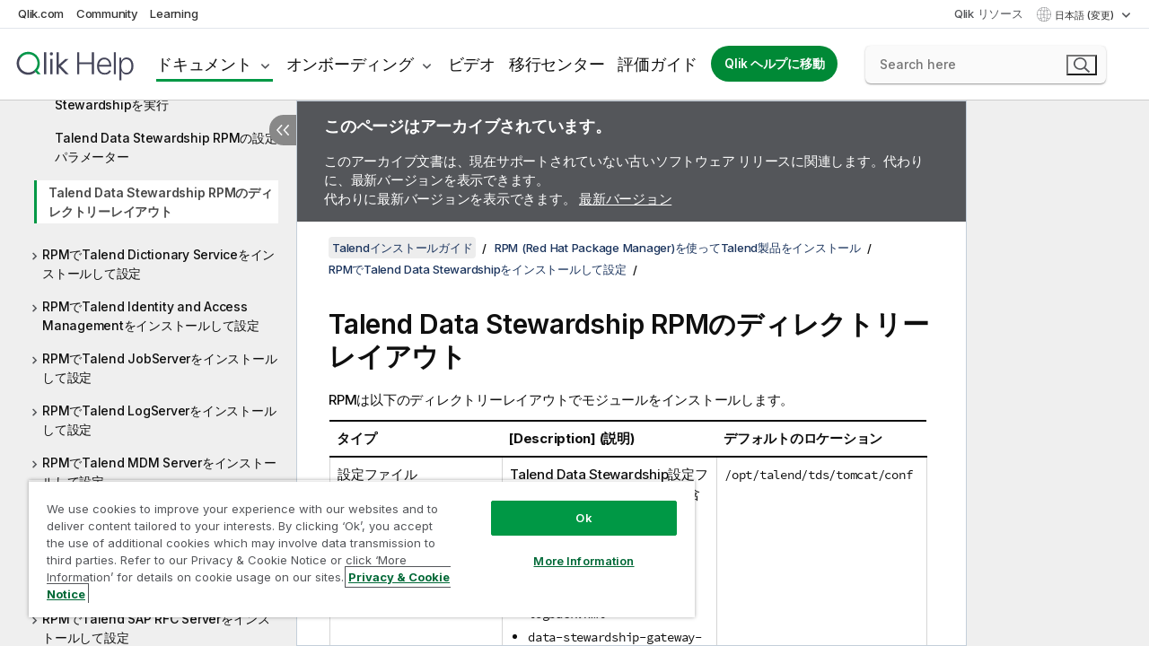

--- FILE ---
content_type: text/html; charset=utf-8
request_url: https://help.qlik.com/talend/ja-JP/installation-guide-linux/7.3/directory-layout-of-talend-data-stewardship-rpm
body_size: 60254
content:

<!DOCTYPE html>
<html lang="ja">
<head data-version="5.8.5.34">
    <meta charset="utf-8" />
    <meta name="viewport" content="width=device-width, initial-scale=1.0" />
                <meta name="DC.Type" content="reference" />
                <meta name="DC.Title" content="Talend Data Stewardship RPM&#x306E;&#x30C7;&#x30A3;&#x30EC;&#x30AF;&#x30C8;&#x30EA;&#x30FC;&#x30EC;&#x30A4;&#x30A2;&#x30A6;&#x30C8;" />
                <meta name="DC.Coverage" content="&#x30A4;&#x30F3;&#x30B9;&#x30C8;&#x30FC;&#x30EB;&#x3068;&#x30A2;&#x30C3;&#x30D7;&#x30B0;&#x30EC;&#x30FC;&#x30C9;" />
                <meta name="prodname" content="Talend Data Fabric" />
                <meta name="prodname" content="Talend MDM Platform" />
                <meta name="prodname" content="Talend Real-Time Big Data Platform" />
                <meta name="prodname" content="Talend Data Services Platform" />
                <meta name="prodname" content="Talend Big Data Platform" />
                <meta name="prodname" content="Talend Data Management Platform" />
                <meta name="prodname" content="Talend ESB" />
                <meta name="prodname" content="Talend Data Integration" />
                <meta name="prodname" content="Talend Big Data" />
                <meta name="version" content="7.3" />
                <meta name="platform" content="Talend Administration Center" />
                <meta name="platform" content="Talend Log Server" />
                <meta name="platform" content="Talend Installer" />
                <meta name="platform" content="Talend MDM Server" />
                <meta name="platform" content="Talend MDM Web UI" />
                <meta name="platform" content="Talend Studio" />
                <meta name="platform" content="Talend CommandLine" />
                <meta name="platform" content="Talend DQ Portal" />
                <meta name="platform" content="Talend Data Stewardship" />
                <meta name="platform" content="Talend Repository Manager" />
                <meta name="platform" content="Talend Activity Monitoring Console" />
                <meta name="platform" content="Talend Identity and Access Management" />
                <meta name="platform" content="Talend Data Preparation" />
                <meta name="platform" content="Talend JobServer" />
                <meta name="platform" content="Talend Runtime" />
                <meta name="platform" content="Talend ESB" />
                <meta name="platform" content="Talend Artifact Repository" />
                <meta name="platform" content="Talend SAP RFC Server" />
                <meta name="mapid" content="installation-guide" />
                <meta name="pageid" content="directory-layout-of-talend-data-stewardship-rpm" />
                <meta name="concepts" content="&#x30A4;&#x30F3;&#x30B9;&#x30C8;&#x30FC;&#x30EB;&#x3068;&#x30A2;&#x30C3;&#x30D7;&#x30B0;&#x30EC;&#x30FC;&#x30C9;" />
                <meta name="os" content="Linux" />
        <meta name="guide-name" content="Talend&#x30A4;&#x30F3;&#x30B9;&#x30C8;&#x30FC;&#x30EB;&#x30AC;&#x30A4;&#x30C9;" />
    <meta name="product" content="" />
    <meta name="version" content="7.3" />

        <script type="text/javascript" src="https://d2zcxm2u7ahqlt.cloudfront.net/5b4cc16bfe8667990b58e1df434da538/search-clients/db85c396-75a2-11ef-9c3f-0242ac12000b/an.js"></script>
    <script type="text/javascript" src="https://d2zcxm2u7ahqlt.cloudfront.net/5b4cc16bfe8667990b58e1df434da538/search-clients/db85c396-75a2-11ef-9c3f-0242ac12000b/searchbox.js"></script>
    <link rel="stylesheet" href="https://d2zcxm2u7ahqlt.cloudfront.net/5b4cc16bfe8667990b58e1df434da538/search-clients/db85c396-75a2-11ef-9c3f-0242ac12000b/searchbox.css" />


    <link rel="preconnect" href="https://fonts.googleapis.com" />
    <link rel="preconnect" href="https://fonts.gstatic.com" crossorigin="anonymous" />
    <link href="https://fonts.googleapis.com/css2?family=Inter:wght@100;200;300;400;500;600;700;800;900&display=swap" rel="stylesheet" />
    
    
    
		<link rel="canonical" href="https://help.talend.com/talend/ja-JP/installation-guide-linux/7.3" />
				<link rel="alternate" hreflang="en-us" href="https://help.talend.com/talend/en-US/installation-guide-linux/7.3/directory-layout-of-talend-data-stewardship-rpm" />
				<link rel="alternate" hreflang="fr-fr" href="https://help.talend.com/talend/fr-FR/installation-guide-linux/7.3/directory-layout-of-talend-data-stewardship-rpm" />
				<link rel="alternate" hreflang="zh-cn" href="https://help.talend.com/talend/zh-CN/installation-guide-linux/7.3/directory-layout-of-talend-data-stewardship-rpm" />
		<link rel="alternate" hreflang="x-default" href="https://help.talend.com/talend/en-US/installation-guide-linux/7.3/directory-layout-of-talend-data-stewardship-rpm" />


    <title>Talend Data Stewardship RPM&#x306E;&#x30C7;&#x30A3;&#x30EC;&#x30AF;&#x30C8;&#x30EA;&#x30FC;&#x30EC;&#x30A4;&#x30A2;&#x30A6;&#x30C8; |   Talend&#x30A4;&#x30F3;&#x30B9;&#x30C8;&#x30FC;&#x30EB;&#x30AC;&#x30A4;&#x30C9; &#x30D8;&#x30EB;&#x30D7;</title>
    
    

    <script type="application/ld+json">
        {
        "@context": "https://schema.org",
        "@type": "BreadcrumbList",
        "itemListElement": [
{
"@type": "ListItem",
"position": 1,
"name": "Talendインストールガイド",
"item": "https://help.qlik.com/talend/ja-JP/installation-guide-linux/7.3"
},
{
"@type": "ListItem",
"position": 2,
"name": "RPM (Red Hat Package Manager)を使ってTalend製品をインストール",
"item": "https://help.qlik.com/talend/ja-JP/installation-guide-linux/7.3/rpm-red-hat-package-managertalend"
},
{
"@type": "ListItem",
"position": 3,
"name": "RPMでTalend Data Stewardshipをインストールして設定",
"item": "https://help.qlik.com/talend/ja-JP/installation-guide-linux/7.3/installing-and-configuring-talend-data-stewardship-with-rpm"
},
{
"@type": "ListItem",
"position": 4,
"name": "Talend Data Stewardship RPMのディレクトリーレイアウト"
}
        ]
        }
    </script>


    
        <link rel="shortcut icon" type="image/ico" href="/talend/favicon.png?v=cYBi6b1DQtYtcF7OSPc3EOSLLSqQ-A6E_gjO45eigZw" />
        <link rel="stylesheet" href="/talend/css/styles.min.css?v=5.8.5.34" />
    
    

    
    
    


    

</head>
<body class="talend">


<script>/* <![CDATA[ */var dataLayer = [{'site':'help'}];/* ]]> */</script>
<!-- Google Tag Manager -->
<noscript><iframe src="https://www.googletagmanager.com/ns.html?id=GTM-P7VJSX"
height ="0" width ="0" style ="display:none;visibility:hidden" ></iframe></noscript>
<script>// <![CDATA[
(function(w,d,s,l,i){w[l]=w[l]||[];w[l].push({'gtm.start':
new Date().getTime(),event:'gtm.js'});var f=d.getElementsByTagName(s)[0],
j=d.createElement(s),dl=l!='dataLayer'?'&l='+l:'';j.async=true;j.src=
'//www.googletagmanager.com/gtm.js?id='+i+dl;f.parentNode.insertBefore(j,f);
})(window,document,'script','dataLayer','GTM-P7VJSX');
// ]]></script>
<!-- End Google Tag Manager -->



<input type="hidden" id="basePrefix" value="talend" />
<input type="hidden" id="baseLanguage" value="ja-JP" />
<input type="hidden" id="baseType" value="installation-guide-linux" />
<input type="hidden" id="baseVersion" value="7.3" />

    <input type="hidden" id="index" value="405" />
    <input type="hidden" id="baseUrl" value="/talend/ja-JP/installation-guide-linux/7.3" />
    


    <div id="wrap">
        
        
            

<div id="mega">
    

    

    <a href="javascript:skipToMain('main');" class="skip-button">メイン コンテンツをスキップする</a>

    <header>
        <div class="utilities">
            <ul>
                <li><a href="https://www.qlik.com/?ga-link=qlikhelp-gnav-qlikcom">Qlik.com</a></li>
                <li><a href="https://community.qlik.com/?ga-link=qlikhelp-gnav-community">Community</a></li>
                <li><a href="https://learning.qlik.com/?ga-link=qlikhelp-gnav-learning">Learning</a></li>
            </ul>

            <div class="link">
                <a href="/ja-JP/Qlik-Resources.htm">Qlik リソース</a>
            </div>

            <div class="dropdown language">
	<button  aria-controls="languages-list1" aria-expanded="false" aria-label="&#x65E5;&#x672C;&#x8A9E;&#x304C;&#x73FE;&#x5728;&#x9078;&#x629E;&#x3055;&#x308C;&#x3066;&#x3044;&#x307E;&#x3059;&#x3002;(&#x8A00;&#x8A9E;&#x30E1;&#x30CB;&#x30E5;&#x30FC;)">
		&#x65E5;&#x672C;&#x8A9E; (変更)
	</button>
	<div aria-hidden="true" id="languages-list1">

		<ul aria-label="&#x30A2;&#x30A4;&#x30C6;&#x30E0; 5 &#x500B;&#x306E;&#x30E1;&#x30CB;&#x30E5;&#x30FC;&#x3002;">
				<li><a href="/talend/en-US/installation-guide-linux/7.3/directory-layout-of-talend-data-stewardship-rpm?tr=de-DE" lang="de" tabindex="-1" rel="nofollow" aria-label="&#x30A2;&#x30A4;&#x30C6;&#x30E0; 1 / 5 &#x500B;&#x3002; Deutsch">Deutsch</a></li>
				<li><a href="/talend/en-US/installation-guide-linux/7.3/directory-layout-of-talend-data-stewardship-rpm" lang="en" tabindex="-1" rel="nofollow" aria-label="&#x30A2;&#x30A4;&#x30C6;&#x30E0; 2 / 5 &#x500B;&#x3002; English">English</a></li>
				<li><a href="/talend/fr-FR/installation-guide-linux/7.3/directory-layout-of-talend-data-stewardship-rpm" lang="fr" tabindex="-1" rel="nofollow" aria-label="&#x30A2;&#x30A4;&#x30C6;&#x30E0; 3 / 5 &#x500B;&#x3002; Fran&#xE7;ais">Fran&#xE7;ais</a></li>
				<li><a href="/talend/ja-JP/installation-guide-linux/7.3/directory-layout-of-talend-data-stewardship-rpm" lang="ja" tabindex="-1" rel="nofollow" aria-label="&#x30A2;&#x30A4;&#x30C6;&#x30E0; 4 / 5 &#x500B;&#x3002; &#x65E5;&#x672C;&#x8A9E;">&#x65E5;&#x672C;&#x8A9E;</a></li>
				<li><a href="/talend/zh-CN/installation-guide-linux/7.3/directory-layout-of-talend-data-stewardship-rpm" lang="zh" tabindex="-1" rel="nofollow" aria-label="&#x30A2;&#x30A4;&#x30C6;&#x30E0; 5 / 5 &#x500B;&#x3002; &#x4E2D;&#x6587;&#xFF08;&#x4E2D;&#x56FD;&#xFF09;">&#x4E2D;&#x6587;&#xFF08;&#x4E2D;&#x56FD;&#xFF09;</a></li>
		</ul>
	</div>
	<div class="clearfix" aria-hidden="true"></div>
</div>
        </div>

        <div class="navigation">

            <div class="mobile-close-button mobile-menu-close-button">
                <button><span class="visually-hidden">閉じる</span></button>
            </div>
            <nav>

                <div class="logo mobile">
                    <a href="/ja-JP/" class="mega-logo">
                        <img src="/talend/img/logos/Qlik-Help-2024.svg" alt="Qlik Talend ヘルプ ホーム" />
                        <span class=" external"></span>
                    </a>
                </div>

                <ul>
                    <li class="logo">
                        <a href="/ja-JP/" class="mega-logo">
                            <img src="/talend/img/logos/Qlik-Help-2024.svg" alt="Qlik Talend ヘルプ ホーム" />
                            <span class=" external"></span>
                        </a>
                    </li>

                    <li class="pushdown">
                        <a href="javascript:void(0);" class="selected" aria-controls="mega-products-list" aria-expanded="false">ドキュメント</a>
                        <div class="pushdown-list documentation-list doc-tabs " id="mega-products-list" aria-hidden="true">

                            <div class="doc-category-list">
                                <ul>
                                    <li class="doc-category-link" id="tab1"><a href="javascript:void(0);">クラウド</a></li>
                                    <li class="doc-category-link" id="tab2"><a href="javascript:void(0);">Client-Managed</a></li>
                                    <li class="doc-category-link" id="tab3"><a href="javascript:void(0);">追加のドキュメント</a></li>
                                </ul>
                            </div>

                            <a href="javascript:void(0);" class="mobile doc-category-link" id="tab1">クラウド</a>
                            <div role="tabpanel" id="tabs1_tab1_panel" class="tabpanel">
                                <div>
                                    <h2>Qlik Cloud</h2>
                                    <ul class="two">
                                        <li><a href="/ja-JP/cloud-services/">ホーム</a></li>
                                        <li><a href="/ja-JP/cloud-services/Subsystems/Hub/Content/Global_Common/HelpSites/introducing-qlik-cloud.htm">紹介</a></li>
                                        <li><a href="/ja-JP/cloud-services/csh/client/ChangeLogSaaS">Qlik Cloud の新機能</a></li>
                                        <li><a href="/ja-JP/cloud-services/Subsystems/Hub/Content/Global_Common/HelpSites/Talend-capabilities.htm">Qlik Talend Cloud について</a></li>
                                        <li><a href="/ja-JP/cloud-services/Subsystems/Hub/Content/Sense_Hub/Introduction/analyzing-data.htm">分析</a></li>
                                        <li><a href="/ja-JP/cloud-services/Subsystems/Hub/Content/Sense_Hub/DataIntegration/Introduction/Data-services.htm">データ統合</a></li>
                                        <li><a href="/ja-JP/cloud-services/Subsystems/Hub/Content/Sense_Hub/Introduction/qlik-sense-administration.htm">管理</a></li>
                                        <li><a href="/ja-JP/cloud-services/Subsystems/Hub/Content/Sense_QlikAutomation/introduction/home-automation.htm">自動化</a></li>
                                        <li><a href="https://qlik.dev/" class="see-also-link-external" target="_blank">開発</a></li>
                                    </ul>
                                </div>
                                <div>
                                    <h2>他のクラウド ソリューション</h2>
                                    <ul>
                                        <li><a href="/ja-JP/cloud-services/Content/Sense_Helpsites/Home-talend-cloud.htm">Talend Cloud</a></li>
                                        <li><a href="https://talend.qlik.dev/apis/" class="see-also-link-external" target="_blank">Talend API Portal</a></li>
                                        <li><a href="https://www.stitchdata.com/docs/" class="see-also-link-external" target="_blank">Stitch</a></li>
                                        <li><a href="/ja-JP/upsolver">Upsolver</a></li>
                                    </ul>
                                </div>
                            </div>

                            <a href="javascript:void(0);" class="mobile doc-category-link" id="tab2">Client-Managed</a>
                            <div role="tabpanel" id="tabs1_tab2_panel" class="tabpanel">
                                <div>
                                    <h2>クライアント管理 — 分析</h2>
                                    <ul class="two">
                                        <!-- client managed analytics -->
                                        <li><a tabindex="-1" href="/ja-JP/sense/Content/Sense_Helpsites/Home.htm">ユーザー向けの Qlik Sense</a></li>
                                        <li><a tabindex="-1" href="/ja-JP/sense-admin">管理者向け <span lang="en">Qlik Sense</span></a></li>
                                        <li><a tabindex="-1" href="/ja-JP/sense-developer">開発者向け <span lang="en">Qlik Sense</span></a></li>
                                        <li><a tabindex="-1" href="/ja-JP/nprinting"><span lang="en">Qlik NPrinting</span></a></li>
                                        <li><a tabindex="-1" href="/ja-JP/connectors"><span lang="en">Connectors</span></a></li>
                                        <li><a tabindex="-1" href="/ja-JP/geoanalytics"><span lang="en">Qlik GeoAnalytics</span></a></li>
                                        <li><a tabindex="-1" href="/ja-JP/alerting"><span lang="en">Qlik Alerting</span></a></li>
                                        <li><a tabindex="-1" href="/ja-JP/qlikview/Content/QV_HelpSites/Home.htm">ユーザーと管理者向けの <span lang="en">QlikView</span></a></li>
                                        <li><a tabindex="-1" href="/ja-JP/qlikview-developer">開発者向け <span lang="en">QlikView</span></a></li>
                                        <li><a tabindex="-1" href="/ja-JP/governance-dashboard"><span lang="en">Governance Dashboard</span></a></li>
                                    </ul>
                                </div>
                                <div>
                                    <h2>クライアント管理 — データ統合</h2>
                                    <ul class="two">
                                        <!-- client managed data integration -->
                                        <li><a tabindex="-1" href="/ja-JP/replicate"><span lang="en">Qlik Replicate</span></a></li>
                                        <li><a tabindex="-1" href="/ja-JP/compose"><span lang="en">Qlik Compose</span></a></li>
                                        <li><a tabindex="-1" href="/ja-JP/enterprise-manager"><span lang="en">Qlik Enterprise Manager</span></a></li>
                                        <li><a tabindex="-1" href="/ja-JP/gold-client"><span lang="en">Qlik Gold Client</span></a></li>
                                        <li><a tabindex="-1" href="/ja-JP/catalog"><span lang="en">Qlik Catalog</span></a></li>
                                        <li><a tabindex="-1" href="/ja-JP/nodegraph"><span lang="en">NodeGraph (legacy)</span></a></li>
                                        <li><a href="/talend/ja-JP/studio-user-guide/">Talend Studio</a></li>
                                        <li><a href="/talend/ja-JP/esb-developer-guide/">Talend ESB</a></li>
                                        <li><a href="/talend/ja-JP/administration-center-user-guide">Talend Administration Center</a></li>
                                        <li><a href="/talend/ja-JP/talend-data-catalog/">Talend Data Catalog</a></li>
                                        <li><a href="/talend/ja-JP/data-preparation-user-guide/8.0">Talend Data Preparation</a></li>
                                        <li><a href="/talend/ja-JP/data-stewardship-user-guide/8.0">Talend Data Stewardship</a></li>
                                    </ul>
                                </div>
                            </div>

                            <a href="javascript:void(0);" class="mobile doc-category-link" id="tab3">追加のドキュメント</a>
                            <div role="tabpanel" id="tabs1_tab3_panel" class="tabpanel">
                                <div>
                                    <h2>追加のドキュメント</h2>
                                    <ul>
                                        <li><a href="/ja-JP/archive" class="archive-link">Qlik ドキュメンテーション アーカイブ</a></li>
                                        <li><a href="/talend/ja-JP/archive" class="archive-link">Talend ドキュメンテーション アーカイブ</a></li>
                                        <li><div class="talend-logo"></div><a href="/talend/ja-JP/">Qlik Talend 製品のヘルプを検索</a></li>
                                    </ul>
                                </div>
                            </div>
                            <div class="doc-lightbox"></div>
                        </div>

                    </li>

                    <li class="pushdown">
                        <a href="javascript:void(0);" aria-controls="mega-onboarding-list" aria-expanded="false">オンボーディング</a>

                        <div class="pushdown-list documentation-list doc-tabs " id="mega-onboarding-list" aria-hidden="true">

                            <div class="doc-category-list">
                                <ul>
                                    <li class="doc-category-link" id="tab8"><a href="javascript:void(0);">分析を開始</a></li>
                                    <li class="doc-category-link" id="tab9"><a href="javascript:void(0);">データ統合を開始する</a></li>
                                </ul>
                            </div>

                            <div role="tabpanel" id="tabs1_tab8_panel" class="tabpanel">
                                <div>
                                    <h2>分析ユーザーのオンボーディング</h2>
                                    <ul class="two">
                                        <li><a tabindex="-1" href="/ja-JP/onboarding">Qlik Sense で分析を開始</a></li>

                                        <li><a tabindex="-1" href="/ja-JP/onboarding/qlik-cloud-analytics-standard"><span lang="en">Qlik Cloud Analytics Standard の管理</span></a></li>
                                        <li><a tabindex="-1" href="/ja-JP/onboarding/qlik-cloud-analytics-premium-enterprise"><span lang="en">Qlik Cloud Analytics Premium および Enterprise の管理</span></a></li>
                                        <li><a tabindex="-1" href="/ja-JP/onboarding/qlik-sense-business-admins">Qlik Sense <span lang="en">Business</span> の管理</a></li>
                                        <li><a tabindex="-1" href="/ja-JP/onboarding/qlik-sense-enterprise-saas-admins">Qlik Sense <span lang="en">Enterprise SaaS</span> の管理</a></li>
                                        <li><a tabindex="-1" href="/ja-JP/onboarding/qlik-cloud-government-admins"><span lang="en">Qlik Cloud Government を管理</span></a></li>

                                        <li><a tabindex="-1" href="/ja-JP/onboarding/qlik-sense-enterprise-windows-admins">Windows 上の <span lang="en">Qlik Sense</span> <span lang="en">Enterprise</span> の管理</a></li>
                                    </ul>
                                </div>
                            </div>
                            <div role="tabpanel" id="tabs1_tab9_panel" class="tabpanel">
                                <div>
                                    <h2>オンボーディング データ統合ユーザー</h2>
                                    <ul class="">
                                        <li><a tabindex="-1" href="/ja-JP/cloud-services/Subsystems/Hub/Content/Sense_Hub/DataIntegration/Introduction/Getting-started-QTC.htm"><span lang="en">Qlik Talend Data Integration Cloud を開始する</span></a></li>
                                        <li><a tabindex="-1" href="/talend/ja-JP/talend-cloud-getting-started/Cloud/about-talend-cloud">Talend Cloud を開始する</a></li>
                                    </ul>
                                </div>
                            </div>                            
                            <div class="doc-lightbox"></div>
                        </div>
                    </li>


                    <li><a href="/ja-JP/videos">ビデオ</a></li>

                    <li><a href="/ja-JP/migration">移行センター</a></li>

                    <li class="mega-migration"><a href="/ja-JP/evaluation-guides">評価ガイド</a></li>

                    <li class="hidden-desktop"><a href="/ja-JP/Qlik-Resources.htm">Qlik リソース</a></li>

                        
                        
                            <li><a class="button goto" href="/ja-JP/">Qlik ヘルプに移動</a></li>
                        


                    <li class="dropdown language-mobile">
	<a href="javascript:void(0);" aria-controls="languages-list2" aria-expanded="false" aria-label="&#x65E5;&#x672C;&#x8A9E;&#x304C;&#x73FE;&#x5728;&#x9078;&#x629E;&#x3055;&#x308C;&#x3066;&#x3044;&#x307E;&#x3059;&#x3002;(&#x8A00;&#x8A9E;&#x30E1;&#x30CB;&#x30E5;&#x30FC;)">
		&#x65E5;&#x672C;&#x8A9E; (変更)
	</a>
	<div aria-hidden="true" id="languages-list2">

		<ul aria-label="&#x30A2;&#x30A4;&#x30C6;&#x30E0; 5 &#x500B;&#x306E;&#x30E1;&#x30CB;&#x30E5;&#x30FC;&#x3002;">
				<li><a href="/talend/en-US/installation-guide-linux/7.3/directory-layout-of-talend-data-stewardship-rpm?tr=de-DE" lang="de" tabindex="-1" rel="nofollow" aria-label="&#x30A2;&#x30A4;&#x30C6;&#x30E0; 1 / 5 &#x500B;&#x3002; Deutsch">Deutsch</a></li>
				<li><a href="/talend/en-US/installation-guide-linux/7.3/directory-layout-of-talend-data-stewardship-rpm" lang="en" tabindex="-1" rel="nofollow" aria-label="&#x30A2;&#x30A4;&#x30C6;&#x30E0; 2 / 5 &#x500B;&#x3002; English">English</a></li>
				<li><a href="/talend/fr-FR/installation-guide-linux/7.3/directory-layout-of-talend-data-stewardship-rpm" lang="fr" tabindex="-1" rel="nofollow" aria-label="&#x30A2;&#x30A4;&#x30C6;&#x30E0; 3 / 5 &#x500B;&#x3002; Fran&#xE7;ais">Fran&#xE7;ais</a></li>
				<li><a href="/talend/ja-JP/installation-guide-linux/7.3/directory-layout-of-talend-data-stewardship-rpm" lang="ja" tabindex="-1" rel="nofollow" aria-label="&#x30A2;&#x30A4;&#x30C6;&#x30E0; 4 / 5 &#x500B;&#x3002; &#x65E5;&#x672C;&#x8A9E;">&#x65E5;&#x672C;&#x8A9E;</a></li>
				<li><a href="/talend/zh-CN/installation-guide-linux/7.3/directory-layout-of-talend-data-stewardship-rpm" lang="zh" tabindex="-1" rel="nofollow" aria-label="&#x30A2;&#x30A4;&#x30C6;&#x30E0; 5 / 5 &#x500B;&#x3002; &#x4E2D;&#x6587;&#xFF08;&#x4E2D;&#x56FD;&#xFF09;">&#x4E2D;&#x6587;&#xFF08;&#x4E2D;&#x56FD;&#xFF09;</a></li>
		</ul>
	</div>
	<div class="clearfix" aria-hidden="true"></div>
</li>
                </ul>
            </nav>

            <div class="search-container">

                <button>検索</button>
                    <div id="auto" class="su-box">
                        <div ng-controller="SearchautoController">
                            <div bind-html-compile="autocompleteHtml">
                                <span class="su-placeholder" tabindex="0">
    SearchUnify の検索をロード中<span class="su-dots"></span>
    <span class="su-support-link">
        製品に関するサポートが必要な場合は、Qlik Support にお問い合わせください。<br/>
        <a href="https://customerportal.qlik.com/knowledge" target="_blank">Qlik Customer Portal</a>
    </span>
</span>
                            </div>
                        </div>
                    </div>
            </div>



            <button class="mobile-menu-button">メニュー</button>
        </div>


    </header>

    <div class="search-box mobile">
        <div class="search-cancel">
            <button><span class="visually-hidden">閉じる</span></button>
        </div>
            <span class="su-placeholder" tabindex="0">
    SearchUnify の検索をロード中<span class="su-dots"></span>
    <span class="su-support-link">
        製品に関するサポートが必要な場合は、Qlik Support にお問い合わせください。<br/>
        <a href="https://customerportal.qlik.com/knowledge" target="_blank">Qlik Customer Portal</a>
    </span>
</span>
    </div>
    

</div>



        <div class="main ">
                

            <div class="container content">
                <div class="navigation-pane col-3">
                    <button class="hide-toc" aria-label="&#x76EE;&#x6B21;&#x3092;&#x975E;&#x8868;&#x793A;&#x306B;&#x3059;&#x308B;" data-text-hide="目次を非表示にする" data-text-show="目次を表示する"></button>
                    
                    
        <aside class="navigation">
            <div class="tree-header">
                <div class="header-items">
                    <div class="content-button open">
                        <button class="button" aria-label="目次を表示する"></button>
                    </div>
                    <div class="content-button close">
                        <button class="button" aria-label="目次を非表示にする"></button>
                    </div>

                        <div class="website-name">
        <h2 id="website-name-header" class="installation-guide-linux">
            <a href="/talend/ja-JP/installation-guide-linux/7.3/" lang="en">
Talendインストールガイド            </a>

        </h2>
    </div>


                    <div class="navigation-help" aria-label="次のナビゲーション領域はツリー表示になっています。tab キーを使ってツリー上を移動し、右矢印および左矢印キーを使って分岐を広げます。"><p>移動</p></div>

                </div>
            </div>
                    <span class="version-display hidden-mobile">7.3 – アーカイブ済み</span>
            <input type="hidden" id="version-name" value="7.3" />

    <div class="version-selector dropdown mini">
        <button aria-controls="variant-installation-guide-linux" aria-label="" aria-expanded="false">Linux</button>
        <ul id="variant-installation-guide-linux" aria-label="">
                <li><a href="/talend/ja-JP/installation-guide-linux/7.3/directory-layout-of-talend-data-stewardship-rpm" lang="en">Linux</a></li>
                <li><a href="/talend/ja-JP/installation-guide-mac/7.3" lang="en">Mac</a></li>
                <li><a href="/talend/ja-JP/installation-guide-windows/7.3" lang="en">Windows</a></li>
        </ul>
    </div>


            <button class="horizontal-nav-close-button">Back</button>
            <nav>
                		<ul role=tree id=tree0 aria-labelledby=website-name-header tabindex=0>
		<li role="treeitem" id="tocitem-1" data-index="1"  aria-expanded="false" aria-labelledby="tocitem-1">
                <div class="toggle" aria-hidden="true"></div>
            <a href="/talend/ja-JP/installation-guide-linux/7.3/talend-subscription-products-installation-prerequisites">&#x30AA;&#x30F3;&#x30D7;&#x30EC;&#x30DF;&#x30B9;&#x306E;&#x30A4;&#x30F3;&#x30B9;&#x30C8;&#x30FC;&#x30EB;&#x8981;&#x4EF6;</a>
			
        </li>
		<li role="treeitem" id="tocitem-31" data-index="31"  aria-expanded="false" aria-labelledby="tocitem-31">
                <div class="toggle" aria-hidden="true"></div>
            <a href="/talend/ja-JP/installation-guide-linux/7.3/talend-installertalend">Talend Installer&#x3092;&#x4F7F;&#x3063;&#x3066;Talend&#x88FD;&#x54C1;&#x3092;&#x30A4;&#x30F3;&#x30B9;&#x30C8;&#x30FC;&#x30EB;</a>
			
        </li>
		<li role="treeitem" id="tocitem-47" data-index="47"  aria-expanded="false" aria-labelledby="tocitem-47">
                <div class="toggle" aria-hidden="true"></div>
            <a href="/talend/ja-JP/installation-guide-linux/7.3/talend">Talend&#x88FD;&#x54C1;&#x3092;&#x624B;&#x52D5;&#x3067;&#x30A4;&#x30F3;&#x30B9;&#x30C8;&#x30FC;&#x30EB;</a>
			
        </li>
		<li role="treeitem" id="tocitem-364" data-index="364"  aria-expanded="true" aria-labelledby="tocitem-364">
                <div class="toggle" aria-hidden="true"></div>
            <a href="/talend/ja-JP/installation-guide-linux/7.3/rpm-red-hat-package-managertalend">RPM (Red Hat Package Manager)&#x3092;&#x4F7F;&#x3063;&#x3066;Talend&#x88FD;&#x54C1;&#x3092;&#x30A4;&#x30F3;&#x30B9;&#x30C8;&#x30FC;&#x30EB;</a>
			
		<ul role=group class=cloud aria-labelledby=tocitem-405>
		<li role="treeitem" id="tocitem-365" data-index="365"  aria-labelledby="tocitem-365">
            <a href="/talend/ja-JP/installation-guide-linux/7.3/about-installing-talend-applications-and-services-using-rpm">RPM&#x3092;&#x4F7F;&#x3063;&#x305F;Talend&#x30A2;&#x30D7;&#x30EA;&#x30B1;&#x30FC;&#x30B7;&#x30E7;&#x30F3;&#x3068;&#x30B5;&#x30FC;&#x30D3;&#x30B9;&#x306E;&#x30A4;&#x30F3;&#x30B9;&#x30C8;&#x30FC;&#x30EB;&#x306B;&#x3064;&#x3044;&#x3066;</a>
			
        </li>
		<li role="treeitem" id="tocitem-366" data-index="366"  aria-labelledby="tocitem-366">
            <a href="/talend/ja-JP/installation-guide-linux/7.3/importing-pgp-key">PGP&#x30AD;&#x30FC;&#x3092;&#x30A4;&#x30F3;&#x30DD;&#x30FC;&#x30C8;</a>
			
        </li>
		<li role="treeitem" id="tocitem-367" data-index="367"  aria-expanded="false" aria-labelledby="tocitem-367">
                <div class="toggle" aria-hidden="true"></div>
            <a href="/talend/ja-JP/installation-guide-linux/7.3/installing-third-party-applications-with-rpm">RPM&#x3067;&#x30B5;&#x30FC;&#x30C9;&#x30D1;&#x30FC;&#x30C6;&#x30A3;&#x30A2;&#x30D7;&#x30EA;&#x30B1;&#x30FC;&#x30B7;&#x30E7;&#x30F3;&#x3092;&#x30A4;&#x30F3;&#x30B9;&#x30C8;&#x30FC;&#x30EB;</a>
			
        </li>
		<li role="treeitem" id="tocitem-391" data-index="391"  aria-expanded="false" aria-labelledby="tocitem-391">
                <div class="toggle" aria-hidden="true"></div>
            <a href="/talend/ja-JP/installation-guide-linux/7.3/installing-and-configuring-talend-administration-center-with-rpm">RPM&#x3067;Talend Administration Center&#x3092;&#x30A4;&#x30F3;&#x30B9;&#x30C8;&#x30FC;&#x30EB;&#x3057;&#x3066;&#x8A2D;&#x5B9A;</a>
			
        </li>
		<li role="treeitem" id="tocitem-396" data-index="396"  aria-expanded="false" aria-labelledby="tocitem-396">
                <div class="toggle" aria-hidden="true"></div>
            <a href="/talend/ja-JP/installation-guide-linux/7.3/installing-and-configuring-talend-activity-monitoring-console-wit">RPM&#x3067;Talend Activity Monitoring Console&#x3092;&#x30A4;&#x30F3;&#x30B9;&#x30C8;&#x30FC;&#x30EB;&#x3057;&#x3066;&#x8A2D;&#x5B9A;</a>
			
        </li>
		<li role="treeitem" id="tocitem-401" data-index="401"  aria-expanded="true" aria-labelledby="tocitem-401">
                <div class="toggle" aria-hidden="true"></div>
            <a href="/talend/ja-JP/installation-guide-linux/7.3/installing-and-configuring-talend-data-stewardship-with-rpm">RPM&#x3067;Talend Data Stewardship&#x3092;&#x30A4;&#x30F3;&#x30B9;&#x30C8;&#x30FC;&#x30EB;&#x3057;&#x3066;&#x8A2D;&#x5B9A;</a>
			
		<ul role=group class=cloud aria-labelledby=tocitem-405>
		<li role="treeitem" id="tocitem-402" data-index="402"  aria-labelledby="tocitem-402">
            <a href="/talend/ja-JP/installation-guide-linux/7.3/installing-talend-data-stewardship-from-rpm-repository">Talend Data Stewardship&#x3092;RPM&#x30EA;&#x30DD;&#x30B8;&#x30C8;&#x30EA;&#x30FC;&#x304B;&#x3089;&#x30A4;&#x30F3;&#x30B9;&#x30C8;&#x30FC;&#x30EB;</a>
			
        </li>
		<li role="treeitem" id="tocitem-403" data-index="403"  aria-labelledby="tocitem-403">
            <a href="/talend/ja-JP/installation-guide-linux/7.3/running-talend-data-stewardship-with-systemd">systemd&#x3092;&#x4F7F;&#x3063;&#x3066;Talend Data Stewardship&#x3092;&#x5B9F;&#x884C;</a>
			
        </li>
		<li role="treeitem" id="tocitem-404" data-index="404"  aria-labelledby="tocitem-404">
            <a href="/talend/ja-JP/installation-guide-linux/7.3/talend-data-stewardship-rpm-configuration-parameters">Talend Data Stewardship RPM&#x306E;&#x8A2D;&#x5B9A;&#x30D1;&#x30E9;&#x30E1;&#x30FC;&#x30BF;&#x30FC;</a>
			
        </li>
		<li role="treeitem" id="tocitem-405" data-index="405"  class="active" aria-labelledby="tocitem-405">
            <a href="/talend/ja-JP/installation-guide-linux/7.3/directory-layout-of-talend-data-stewardship-rpm">Talend Data Stewardship RPM&#x306E;&#x30C7;&#x30A3;&#x30EC;&#x30AF;&#x30C8;&#x30EA;&#x30FC;&#x30EC;&#x30A4;&#x30A2;&#x30A6;&#x30C8;</a>
			
        </li>
        </ul>        </li>
		<li role="treeitem" id="tocitem-406" data-index="406"  aria-expanded="false" aria-labelledby="tocitem-406">
                <div class="toggle" aria-hidden="true"></div>
            <a href="/talend/ja-JP/installation-guide-linux/7.3/installing-and-configuring-talend-dictionary-service-with-rpm">RPM&#x3067;Talend Dictionary Service&#x3092;&#x30A4;&#x30F3;&#x30B9;&#x30C8;&#x30FC;&#x30EB;&#x3057;&#x3066;&#x8A2D;&#x5B9A;</a>
			
        </li>
		<li role="treeitem" id="tocitem-411" data-index="411"  aria-expanded="false" aria-labelledby="tocitem-411">
                <div class="toggle" aria-hidden="true"></div>
            <a href="/talend/ja-JP/installation-guide-linux/7.3/installing-and-configuring-iam-with-rpm">RPM&#x3067;Talend Identity and Access Management&#x3092;&#x30A4;&#x30F3;&#x30B9;&#x30C8;&#x30FC;&#x30EB;&#x3057;&#x3066;&#x8A2D;&#x5B9A;</a>
			
        </li>
		<li role="treeitem" id="tocitem-416" data-index="416"  aria-expanded="false" aria-labelledby="tocitem-416">
                <div class="toggle" aria-hidden="true"></div>
            <a href="/talend/ja-JP/installation-guide-linux/7.3/installing-and-configuring-talend-jobserver-with-rpm">RPM&#x3067;Talend JobServer&#x3092;&#x30A4;&#x30F3;&#x30B9;&#x30C8;&#x30FC;&#x30EB;&#x3057;&#x3066;&#x8A2D;&#x5B9A;</a>
			
        </li>
		<li role="treeitem" id="tocitem-421" data-index="421"  aria-expanded="false" aria-labelledby="tocitem-421">
                <div class="toggle" aria-hidden="true"></div>
            <a href="/talend/ja-JP/installation-guide-linux/7.3/installing-and-configuring-talend-log-server-with-rpm">RPM&#x3067;Talend LogServer&#x3092;&#x30A4;&#x30F3;&#x30B9;&#x30C8;&#x30FC;&#x30EB;&#x3057;&#x3066;&#x8A2D;&#x5B9A;</a>
			
        </li>
		<li role="treeitem" id="tocitem-426" data-index="426"  aria-expanded="false" aria-labelledby="tocitem-426">
                <div class="toggle" aria-hidden="true"></div>
            <a href="/talend/ja-JP/installation-guide-linux/7.3/installing-and-configuring-talend-mdm-server-with-rpm">RPM&#x3067;Talend MDM Server&#x3092;&#x30A4;&#x30F3;&#x30B9;&#x30C8;&#x30FC;&#x30EB;&#x3057;&#x3066;&#x8A2D;&#x5B9A;</a>
			
        </li>
		<li role="treeitem" id="tocitem-431" data-index="431"  aria-expanded="false" aria-labelledby="tocitem-431">
                <div class="toggle" aria-hidden="true"></div>
            <a href="/talend/ja-JP/installation-guide-linux/7.3/installing-and-configuring-talend-mdm-workflow-server-bonita-wi">RPM&#x3067;Talend MDM Workflow Server (Bonita)&#x3092;&#x30A4;&#x30F3;&#x30B9;&#x30C8;&#x30FC;&#x30EB;&#x3057;&#x3066;&#x8A2D;&#x5B9A;(&#x975E;&#x63A8;&#x5968;)</a>
			
        </li>
		<li role="treeitem" id="tocitem-436" data-index="436"  aria-expanded="false" aria-labelledby="tocitem-436">
                <div class="toggle" aria-hidden="true"></div>
            <a href="/talend/ja-JP/installation-guide-linux/7.3/installing-and-configuring-talend-repository-manager-with-rpm">RPM&#x3067;Talend Repository Manager&#x3092;&#x30A4;&#x30F3;&#x30B9;&#x30C8;&#x30FC;&#x30EB;&#x3057;&#x3066;&#x8A2D;&#x5B9A;</a>
			
        </li>
		<li role="treeitem" id="tocitem-441" data-index="441"  aria-expanded="false" aria-labelledby="tocitem-441">
                <div class="toggle" aria-hidden="true"></div>
            <a href="/talend/ja-JP/installation-guide-linux/7.3/installing-and-configuring-talend-sap-rfc-server-with-rpm">RPM&#x3067;Talend SAP RFC Server&#x3092;&#x30A4;&#x30F3;&#x30B9;&#x30C8;&#x30FC;&#x30EB;&#x3057;&#x3066;&#x8A2D;&#x5B9A;</a>
			
        </li>
		<li role="treeitem" id="tocitem-446" data-index="446"  aria-expanded="false" aria-labelledby="tocitem-446">
                <div class="toggle" aria-hidden="true"></div>
            <a href="/talend/ja-JP/installation-guide-linux/7.3/installing-and-configuring-talend-data-preparation-with-rpm">RPM&#x3067;Talend Data Preparation&#x3092;&#x30A4;&#x30F3;&#x30B9;&#x30C8;&#x30FC;&#x30EB;&#x3057;&#x3066;&#x8A2D;&#x5B9A;</a>
			
        </li>
		<li role="treeitem" id="tocitem-451" data-index="451"  aria-expanded="false" aria-labelledby="tocitem-451">
                <div class="toggle" aria-hidden="true"></div>
            <a href="/talend/ja-JP/installation-guide-linux/7.3/installing-and-configuring-talend-component-server-with-rpm">RPM&#x3067;Talend Component Server&#x3092;&#x30A4;&#x30F3;&#x30B9;&#x30C8;&#x30FC;&#x30EB;&#x3057;&#x3066;&#x8A2D;&#x5B9A;</a>
			
        </li>
		<li role="treeitem" id="tocitem-456" data-index="456"  aria-expanded="false" aria-labelledby="tocitem-456">
                <div class="toggle" aria-hidden="true"></div>
            <a href="/talend/ja-JP/installation-guide-linux/7.3/installing-and-configuring-spark-job-server-with-rpm">RPM&#x3067;Spark Job Server&#x3092;&#x30A4;&#x30F3;&#x30B9;&#x30C8;&#x30FC;&#x30EB;&#x3057;&#x3066;&#x8A2D;&#x5B9A;</a>
			
        </li>
		<li role="treeitem" id="tocitem-461" data-index="461"  aria-expanded="false" aria-labelledby="tocitem-461">
                <div class="toggle" aria-hidden="true"></div>
            <a href="/talend/ja-JP/installation-guide-linux/7.3/installing-and-configuring-streams-runner-with-rpm">RPM&#x3067;Streams Runner&#x3092;&#x30A4;&#x30F3;&#x30B9;&#x30C8;&#x30FC;&#x30EB;&#x3057;&#x3066;&#x8A2D;&#x5B9A;</a>
			
        </li>
		<li role="treeitem" id="tocitem-466" data-index="466"  aria-expanded="false" aria-labelledby="tocitem-466">
                <div class="toggle" aria-hidden="true"></div>
            <a href="/talend/ja-JP/installation-guide-linux/7.3/installing-and-configuring-talend-runtime-with-rpm">RPM&#x3067; Talend Runtime&#x3092;&#x30A4;&#x30F3;&#x30B9;&#x30C8;&#x30FC;&#x30EB;&#x3057;&#x3066;&#x8A2D;&#x5B9A;</a>
			
        </li>
		<li role="treeitem" id="tocitem-471" data-index="471"  aria-expanded="false" aria-labelledby="tocitem-471">
                <div class="toggle" aria-hidden="true"></div>
            <a href="/talend/ja-JP/installation-guide-linux/7.3/installing-and-configuring-talend-esb-with-rpm">RPM&#x3067;Talend ESB&#x3092;&#x30A4;&#x30F3;&#x30B9;&#x30C8;&#x30FC;&#x30EB;&#x3057;&#x3066;&#x8A2D;&#x5B9A;</a>
			
        </li>
        </ul>        </li>
		<li role="treeitem" id="tocitem-475" data-index="475"  aria-expanded="false" aria-labelledby="tocitem-475">
                <div class="toggle" aria-hidden="true"></div>
            <a href="/talend/ja-JP/installation-guide-linux/7.3/uninstalling-talend-products">Talend&#x88FD;&#x54C1;&#x3092;&#x30A2;&#x30F3;&#x30A4;&#x30F3;&#x30B9;&#x30C8;&#x30FC;&#x30EB;</a>
			
        </li>
		<li role="treeitem" id="tocitem-478" data-index="478"  aria-expanded="false" aria-labelledby="tocitem-478">
                <div class="toggle" aria-hidden="true"></div>
            <a href="/talend/ja-JP/installation-guide-linux/7.3/?id=478">&#x4ED8;&#x9332;</a>
			
        </li>
        </ul>
            </nav>
        </aside>
                    
                </div>

                
                <main class="col-offset-3 col-7" id="main" tabindex="0">
                        <aside class="archived-note website-list row">
                                <div class="col-12">
        <p class="header"><strong>このページはアーカイブされています。</strong></p>
        <p>このアーカイブ文書は、現在サポートされていない古いソフトウェア リリースに関連します。代わりに、最新バージョンを表示できます。 </p>
            <p class="view-latest">代わりに最新バージョンを表示できます。 <a class="view-latest-link" href="/talend/ja-JP/installation-guide-linux/Cloud/about-this-installation-guide">最新バージョン</a></p>
    </div>

                        </aside>



                    <div class="article">
                        
                        
                        

                        	<div class="search-feedback-wrapper" id="feedback-wrapper">
	<div class="search-feedback-box hidden" id="feedback-frame" tabindex="0">
		<div class="box-heading">こちらにフィードバックをお寄せください</div>
		<div class="form">
			

		</div>
		<span><a href="javascript:void(0)" class="search-feedback-close" aria-label="閉じる" role="button"><img alt="フィードバック ウィジェットを閉じる" src="/talend/img/nav/close-white.svg" /></a></span>
	</div>
	</div>
	

    <div role="navigation" id="breadcrumb" aria-label="階層リンク" class="breadcrumb">

        <ol>
                <li><a href="/talend/ja-JP/installation-guide-linux/7.3" class="version-link">Talend&#x30A4;&#x30F3;&#x30B9;&#x30C8;&#x30FC;&#x30EB;&#x30AC;&#x30A4;&#x30C9;</a></li>

                    <li><a href="/talend/ja-JP/installation-guide-linux/7.3/rpm-red-hat-package-managertalend">RPM (Red Hat Package Manager)&#x3092;&#x4F7F;&#x3063;&#x3066;Talend&#x88FD;&#x54C1;&#x3092;&#x30A4;&#x30F3;&#x30B9;&#x30C8;&#x30FC;&#x30EB;</a></li>
                    <li><a href="/talend/ja-JP/installation-guide-linux/7.3/installing-and-configuring-talend-data-stewardship-with-rpm">RPM&#x3067;Talend Data Stewardship&#x3092;&#x30A4;&#x30F3;&#x30B9;&#x30C8;&#x30FC;&#x30EB;&#x3057;&#x3066;&#x8A2D;&#x5B9A;</a></li>
        </ol>
    </div>
    <aside class="archived-note website-list row home">
            <div class="col-12">
        <p class="header"><strong>このページはアーカイブされています。</strong></p>
        <p>このアーカイブ文書は、現在サポートされていない古いソフトウェア リリースに関連します。代わりに、最新バージョンを表示できます。 </p>
            <p class="view-latest">代わりに最新バージョンを表示できます。 <a class="view-latest-link" href="/talend/ja-JP/installation-guide-linux/Cloud/about-this-installation-guide">最新バージョン</a></p>
    </div>

    </aside>

	<div id="topicContent">
		<div>

   <h1 class="title topictitle1" id="ariaid-title1"><span class="keyword">Talend Data Stewardship</span> RPMのディレクトリーレイアウト</h1>

   
   
   <div><div class="availability-container"><div class="availability-tag"></div></div><div class="abstract">
       <span class="shortdesc">RPMは以下のディレクトリーレイアウトでモジュールをインストールします。</span>

  </div>

      
<div class="tablenoborder"><div class="table-wrapper"><table><colgroup><col style="width:33.33333333333333%" /><col style="width:33.33333333333333%" /><col style="width:33.33333333333333%" /></colgroup><thead class="thead">
               <tr class="row">
                  <th class="entry cellrowborder" id="d178756e1024">タイプ</th>

                  <th class="entry cellrowborder" id="d178756e1027">[Description] (説明)</th>

                  <th class="entry cellrowborder" id="d178756e1030">デフォルトのロケーション</th>

               </tr>

            </thead>
<tbody class="tbody">
               <tr class="row">
                  <td class="entry cellrowborder" headers="d178756e1024 ">設定ファイル</td>

                  <td class="entry cellrowborder" headers="d178756e1027 ">                      <span class="keyword">Talend Data Stewardship</span>設定ファイルのロケーション(以下を含む):<ul class="ul">
                        <li class="li">ROOT.xml</li>

                        <li class="li">                            <span class="ph filepath">audit.properties</span>                         </li>

                        <li class="li">                            <span class="ph filepath">data-stewardship-core-logback.xml</span>                         </li>

                        <li class="li">                            <span class="ph filepath">data-stewardship-gateway-logback.xml</span>                         </li>

                        <li class="li">                            <span class="ph filepath">data-stewardship-history-logback.xml</span>                         </li>

                        <li class="li">                            <span class="ph filepath">data-stewardship-schema-logback.xml</span>                         </li>

                        <li class="li">                            <span class="ph filepath">data-stewardship.properties</span>                         </li>

                        <li class="li">                            <span class="ph filepath">internal#data-history-service.xml</span>                         </li>

                        <li class="li">                            <span class="ph filepath">internal#data-stewardship.xml</span>                         </li>

                        <li class="li">                            <span class="ph filepath">internal#frontend.xml</span>                         </li>

                        <li class="li">                            <span class="ph filepath">internal#schemaservice.xml</span>                         </li>

                     </ul>

                  </td>

                  <td class="entry cellrowborder" headers="d178756e1030 ">                      <span class="ph filepath">/opt/talend/tds/tomcat/conf</span>                   </td>

               </tr>

               <tr class="row">
                  <td class="entry cellrowborder" headers="d178756e1024 ">ログ</td>

                  <td class="entry cellrowborder" headers="d178756e1027 ">ログファイルのロケーション。</td>

                  <td class="entry cellrowborder" headers="d178756e1030 ">                      <span class="ph filepath">/opt/talend/tds/tomcat/logs</span>                   </td>

               </tr>

               <tr class="row">
                  <td class="entry cellrowborder" headers="d178756e1024 ">Tomcat設定ファイル</td>

                  <td class="entry cellrowborder" headers="d178756e1027 ">Tomcat設定ファイルのロケーション(以下を含む):<ul class="ul">
                        <li class="li">                            <span class="ph filepath">context.xml</span>                         </li>

                        <li class="li">                            <span class="ph filepath">server.xml</span>                         </li>

                        <li class="li">                            <span class="ph filepath">web.xml</span>                         </li>

                        <li class="li">                            <span class="ph filepath">catalina.policy</span>                         </li>

                        <li class="li">                            <span class="ph filepath">catalina.properties</span>                         </li>

                        <li class="li">                            <span class="ph filepath">jaspic-providers.xml</span>                         </li>

                        <li class="li">                            <span class="ph filepath">jaspic-providers.xsd</span>                         </li>

                        <li class="li">                            <span class="ph filepath">logging.properties</span>                         </li>

                        <li class="li">                            <span class="ph filepath">tomcat-users.xml</span>                         </li>

                        <li class="li">                            <span class="ph filepath">tomcat-users.xsd</span>                         </li>

                     </ul>

                  </td>

                  <td class="entry cellrowborder" headers="d178756e1030 ">                      <span class="ph filepath">$TALEND_TDS_TOMCAT_BASE/conf</span>                   </td>

               </tr>

               <tr class="row">
                  <td class="entry cellrowborder" headers="d178756e1024 ">Tomcatログ</td>

                  <td class="entry cellrowborder" headers="d178756e1027 ">Tomcatログの場所。</td>

                  <td class="entry cellrowborder" headers="d178756e1030 ">                      <span class="ph filepath">$TALEND_TDS_TOMCAT_BASE/logs</span>                   </td>

               </tr>

            </tbody>
</table></div>
</div>

   </div>

<div class="related-links">

</div></div>
        
        
	</div>
<div id="video-box">
	<div class="wrapper">
		<div class="close"></div>
		<div id="ytplayer"></div>
	</div>
</div>


                    </div>
                    <div class="search-extras regular hidden-desktop">
                            <h2 id="customerfeedback">このページは役に立ちましたか?</h2>
                            <p>このページまたはコンテンツにタイポ、ステップの省略、技術的エラーなどの問題が見つかった場合はお知らせください。</p> 
                            <div class="search-feedback"><a href="#" class="search-feedback-button" onclick="return false;" aria-label="こちらにフィードバックをお寄せください" tabindex="0">こちらにフィードバックをお寄せください</a></div>
                        </div>
                    
	<nav class="next-nav">

		<span class="previous-topic">
			<a href="/talend/ja-JP/installation-guide-linux/7.3/talend-data-stewardship-rpm-configuration-parameters" aria-label="&#x524D;&#x306E;&#x30C8;&#x30D4;&#x30C3;&#x30AF;: Talend Data Stewardship RPM&#x306E;&#x8A2D;&#x5B9A;&#x30D1;&#x30E9;&#x30E1;&#x30FC;&#x30BF;&#x30FC;">
				<span class="direction-label" aria-hidden="true">前のトピック</span>
				<span class="title-label" aria-hidden="true">Talend Data Stewardship RPM&#x306E;&#x8A2D;&#x5B9A;&#x30D1;&#x30E9;&#x30E1;&#x30FC;&#x30BF;&#x30FC;</span>
			</a>
		</span>

		<span class="next-topic">
			<a href="/talend/ja-JP/installation-guide-linux/7.3/installing-and-configuring-talend-dictionary-service-with-rpm" aria-label="&#x6B21;&#x306E;&#x30C8;&#x30D4;&#x30C3;&#x30AF;: RPM&#x3067;Talend Dictionary Service&#x3092;&#x30A4;&#x30F3;&#x30B9;&#x30C8;&#x30FC;&#x30EB;&#x3057;&#x3066;&#x8A2D;&#x5B9A;">
				<span class="direction-label" aria-hidden="true">次のトピック</span>
				<span class="title-label" aria-hidden="true">RPM&#x3067;Talend Dictionary Service&#x3092;&#x30A4;&#x30F3;&#x30B9;&#x30C8;&#x30FC;&#x30EB;&#x3057;&#x3066;&#x8A2D;&#x5B9A;</span>
			</a>
		</span>
	</nav>

                    <div class="row">                        
                        


<a href="javascript:void(0);" id="toptop" aria-label="Go to the top of the page"></a>

<footer class="flare" tabindex="-1">

	<div class="row">
		<div class="footerbox">
			<div class="col-3">
				<h2>リソース</h2>
				<ul class="link-list">
						<li>
		<a href="https://www.youtube.com/channel/UCFxZPr8pHfZS0n3jxx74rpA?gl=JP&hl=ja">Qlik ヘルプ ビデオ</a>
	</li>

						<li>
		<a href="https://qlik.dev/">Qlik Developer</a>
	</li>

						<li>
		<a href="https://www.qlik.com/ja-jp/services/training">トレーニング</a>
	</li>

						<li>
		<a href="https://learning.qlik.com">Qlik 学習</a>
	</li>

						<li>
		<a href="https://customerportal.qlik.com/">Qlik Customer Portal</a>
	</li>

						<li>
		<a href="https://www.qlik.com/ja-jp/resource-library">リソース ライブラリ</a>
	</li>

				</ul>
			</div>
			<div class="col-3">
				<h2>製品案内</h2>
				<h3>データ統合とデータ品質</h3>
				<ul class="link-list">
						<li>
		<a href="https://www.qlik.com/us/products/qlik-talend-data-integration-and-quality">Qlik Talend</a>
	</li>

						<li>
		<a href="https://www.qlik.com/us/products/qlik-talend-cloud">Qlik Talend Cloud</a>
	</li>

						<li>
		<a href="https://www.qlik.com/us/products/talend-data-fabric">Talend Data Fabric</a>
	</li>

				</ul>
				<h3>分析と AI</h3>
				<ul class="link-list">
						<li>
		<a href="https://www.qlik.com/us/products/qlik-cloud-analytics">Qlik Cloud Analytics</a>
	</li>

						<li>
		<a href="https://www.qlik.com/us/products/qlik-answers">Qlik Answers</a>
	</li>

						<li>
		<a href="https://www.qlik.com/us/products/qlik-predict">Qlik Predict</a>
	</li>

						<li>
		<a href="https://www.qlik.com/us/products/qlik-automate">Qlik Automate</a>
	</li>

				</ul>				
			</div>			
			<div class="col-3">
				<h2>Qlik を選ぶ理由</h2>
				<ul class="link-list">
						<li>
		<a href="https://www.qlik.com/us/why-qlik-is-different">Qlik を選ぶ理由</a>
	</li>

						<li>
		<a href="https://www.qlik.com/us/trust">信頼性とセキュリティ</a>
	</li>

						<li>
		<a href="https://www.qlik.com/us/trust/privacy">信頼性とプライバシー</a>
	</li>

						<li>
		<a href="https://www.qlik.com/us/trust/ai">信頼と AI</a>
	</li>

						<li>
		<a href="https://www.qlik.com/us/why-qlik-for-ai">AI で Qlik を選ぶ理由</a>
	</li>

						<li>
		<a href="https://www.qlik.com/us/compare">Qlik との比較</a>
	</li>

						<li>
		<a href="https://www.qlik.com/us/products/technology/featured-partners">主なテクノロジー パートナー</a>
	</li>

						<li>
		<a href="https://www.qlik.com/us/products/data-sources">データ ソースとターゲット</a>
	</li>

						<li>
		<a href="https://www.qlik.com/us/regions">Qlik Regions</a>
	</li>

				</ul>
			</div>
			<div class="col-3">
				<h2>Qlik について</h2>				
				<ul class="link-list">
						<li>
		<a href="https://www.qlik.com/us/company">会社</a>
	</li>

						<li>
		<a href="https://www.qlik.com/us/company/leadership">リーダーシップ</a>
	</li>

						<li>
		<a href="https://www.qlik.com/us/company/corporate-responsibility">社会貢献活動</a>
	</li>

						<li>
		<a href="https://www.qlik.com/us/company/diversity">ダイバーシティ</a>
	</li>

						<li>
		<a href="https://www.qlik.com/us/company/academic-program">Academic Program</a>
	</li>

						<li>
		<a href="https://www.qlik.com/us/partners">パートナー プログラム</a>
	</li>

						<li>
		<a href="https://www.qlik.com/ja-jp/company/careers">キャリア</a>
	</li>

						<li>
		<a href="https://www.qlik.com/us/company/press-room">ニュースルーム</a>
	</li>

						<li>
		<a href="https://www.qlik.com/us/contact">事業所 / 連絡先</a>
	</li>

				</ul>
			</div>
			<div class="col-12 bottom-section">
				<div class="footer-logo-socials">
					<img class="footer-logo" src="/talend/img/logos/logo-qlik-footer.svg" alt="" />				
					<ul class="link-list social">
						<li class="social-links"><a class="community" href="https://community.qlik.com/" aria-label="https://community.qlik.com/">Qlik コミュニティ</a></li>
						<li class="social-links"><a href="https://twitter.com/qlik" aria-label="Twitter 上の Qlik"><img src="/talend/img/social/twitter-2024.svg" alt="" /></a></li>
						<li class="social-links"><a href="https://www.linkedin.com/company/qlik" aria-label="LinkedIn 上の Qlik"><img src="/talend/img/social/linkedin-2024.svg" alt="" /></a></li>
						<li class="social-links"><a href="https://www.facebook.com/qlik" aria-label="Facebook 上の Qlik"><img src="/talend/img/social/fb-2024.svg" alt="" /></a></li>
					</ul>
				</div>

				<ul class="link-list">
							<li>
		<a href="https://www.qlik.com/us/legal/legal-agreements">法的契約</a>
	</li>

							<li>
		<a href="https://www.qlik.com/us/legal/product-terms">製品規約</a>
	</li>

							<li>
		<a href="https://www.qlik.com/us/legal/legal-policies">Legal Policies</a>
	</li>

							<li>
		<a href="https://www.qlik.com/ja-jp/legal/legal-policies">リーガルポリシー</a>
	</li>

							<li>
		<a href="https://www.qlik.com/ja-jp/legal/terms-of-use">利用規約</a>
	</li>

							<li>
		<a href="https://www.qlik.com/ja-jp/legal/trademarks">商標</a>
	</li>
						
						<li><button class="optanon-toggle-display">Do Not Share My Info</button></li>
				</ul>			
				<p class="copyright">Copyright &#xA9; 1993-2026 QlikTech International AB.&#x7121;&#x65AD;&#x8907;&#x5199;&#x30FB;&#x8EE2;&#x8F09;&#x3092;&#x7981;&#x3058;&#x307E;&#x3059;&#x3002;</p>
			</div>
		</div>
	</div>

</footer>
                    
                    </div>
                </main>



            </div>

        </div>



    </div>
    <input id="hws" name="hws" type="hidden" value="installation-guide-linux" />
    <input id="hv" name="hv" type="hidden" value="7.3" />
    <script src="/talend/js/scripts.min.js?v=5.8.5.34"></script>
    
    
        <script defer="defer" src="/talend/js/federatedsearch.min.js"></script>
    
    


    




</body>

</html>